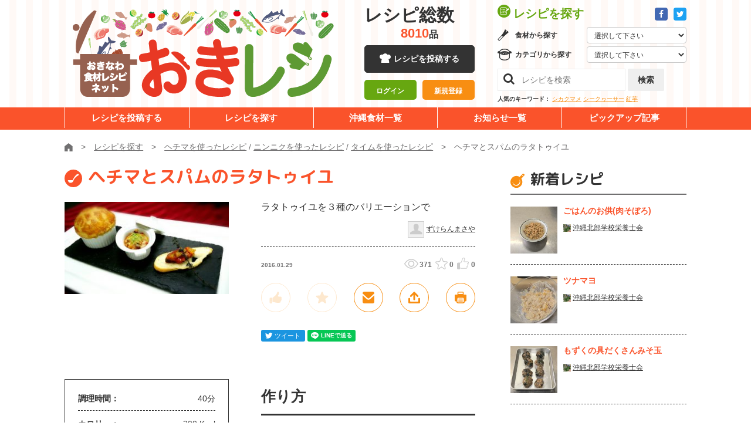

--- FILE ---
content_type: text/html; charset=UTF-8
request_url: https://okireci.net/recipe/9129/
body_size: 10559
content:
<!DOCTYPE html><html lang="ja">
  <head>
      <!-- Google Tag Manager -->
  <script>(function(w,d,s,l,i){w[l]=w[l]||[];w[l].push({'gtm.start':
  new Date().getTime(),event:'gtm.js'});var f=d.getElementsByTagName(s)[0],
  j=d.createElement(s),dl=l!='dataLayer'?'&l='+l:'';j.async=true;j.src=
  'https://www.googletagmanager.com/gtm.js?id='+i+dl;f.parentNode.insertBefore(j,f);
  })(window,document,'script','dataLayer','GTM-P964X76');</script>
  <!-- End Google Tag Manager -->
	<meta charset="UTF-8">
	<meta http-equiv="X-UA-Compatible" content="IE=edge">
	<meta name="viewport" content="width=device-width">
    <meta name="robots" content="noarchive" />
    <title>ヘチマとスパムのラタトゥイユ - 沖縄料理レシピなら おきレシ</title>        <meta name="description" content="ラタトゥイユを３種のバリエーションで / ヘチマ、ニンニク、タイムを使ったレシピ" />
        <meta name="keywords" content="ヘチマ,スパム,玉ねぎ,パプリカ 赤 、黄色,なす,ズッキーニ,ニンニク,タイム,パイ生地,ミックスチーズ,パン粉,トマト&amp;オニオン,白ワイン,塩、胡椒,バケット二枚,レシピ,沖縄" >
<meta name="twitter:card" content="summary" >
<meta name="twitter:title" content="ヘチマとスパムのラタトゥイユ" >
<meta name="twitter:description" content="ラタトゥイユを３種のバリエーションで / ヘチマ、ニンニク、タイムを使ったレシピ" >
<meta name="twitter:url" content="https://www.okireci.net/recipe/9129/" >
<meta name="twitter:image" content="https://www.okireci.net/uploads/recipes/0009129/main.jpg" >
<meta name="twitter:site" content="@okireci" >    <meta property="og:type" content="food" />
    <meta property="og:site_name" content="沖縄料理レシピなら おきレシ" />
    <meta property="fb:page_id" content="182425741792185" />
    <meta property="og:image" content="https://www.okireci.net/uploads/recipes/0009129/main.jpg" />
<meta property="og:description" content="ラタトゥイユを３種のバリエーションで / ヘチマ、ニンニク、タイムを使ったレシピ" />
    <link rel="alternate" type="application/rss+xml" title="RSS" href="/recipe/rss/" />
    <!--[if lt IE 9]><script src="/js/html5shiv.js"></script><![endif]-->
    <link rel="shortcut icon" href="/favicon.ico" />
    <link href="/css/recipe.css" media="all" rel="stylesheet" type="text/css" >    
	<link href="https://fonts.googleapis.com/css?family=M+PLUS+Rounded+1c:400,700,800&display=swap" rel="stylesheet">
	<link rel="stylesheet" href="/common/css/common.css">
	<link rel="stylesheet" href="/common/fa/css/font-awesome.min.css">

    <script src="//cdn.optimizely.com/js/2436040213.js"></script>

    <script type="text/javascript" src="/js/site.js"></script>

        <!-- in header -->
  </head>
  <body class="">
    <!-- Google Tag Manager (noscript) -->
    <noscript><iframe src="https://www.googletagmanager.com/ns.html?id=GTM-P964X76"
    height="0" width="0" style="display:none;visibility:hidden"></iframe></noscript>
    <!-- End Google Tag Manager (noscript) -->
	    <div class="l-drawer js-drawer">
	<button class="l-drawer__btn js-drawer__btn">
		<span class="l-drawer__btn__bar -b1"></span>
		<span class="l-drawer__btn__bar -b2"></span>
		<span class="l-drawer__btn__bar -b3"></span>
		<strong class="l-drawer__btn__label">メニュー</strong>
	</button>
	<div class="l-drawer__board">
		<nav class="l-drawer__head">
			<div class="l-drawer__head__sns">
				<a href="https://www.facebook.com/okireci" target="_blank" class="a-btn -icon -fb"><i class="fa fa-facebook" aria-label="Facebook"></i></a>
				<a href="https://twitter.com/okireci" target="_blank" class="a-btn -icon -twitter"><i class="fa fa-twitter" aria-label="Twitter"></i></a>
			</div>
			<div class="l-drawer__head__login is-hidden js-user-inactive">
				<div><a href="/mypage/login/#login" class="a-btn -block -size-10 -orange-white-white">ログイン</a></div>
				<div><a href="/mypage/login/#regist" class="a-btn -block -size-10 -white-orange">新規登録</a></div>
			</div>
			<div class="l-drawer__head__user is-hidden js-user-active">				
				<a href="/mypage/" class="l-drawer__head__user__mypage"><strong class="js-user-name"></strong></a>さん
                <a href="/mypage/logout/" class="l-drawer__head__user__logout">ログアウト</a>
			</div>
		</nav>
		<nav class="l-drawer__middle">
			<h2 class="l-drawer__middle__title">レシピを探す</h2>
			<div class="l-drawer__selectbox -gredient">
				<h3>食材から探す</h3>
							<form action="/search/" method="get">
				<select class="l-drawer__selectbox__select js-quicksearch" name="q">
					<option class="">選択して下さい</option>
					<option>ウンチェー</option>
					<option>モロヘイヤ</option>
					<option>サクナ</option>
					<option>レタス</option>
					<option>イーチョーバー</option>
					<option>オオタニワタリ</option>
					<option>クワンソウ</option>
					<option>カラシナ（シマナー）</option>
					<option>チシャナバー</option>
					<option>ニガナ</option>
					<option>ノビル</option>
					<option>ハンダマ</option>
					<option>フーチバー</option>
					<option>ンスナバー</option>
					<option>八重山カズラ</option>
					<option>葉ニンニク</option>
					<option>ミント</option>
					<option>バジル</option>
					<option>セージ</option>
					<option>タイム</option>
					<option>レモングラス</option>
					<option>タラゴン</option>
					<option>ローズマリー</option>
					<option>かぼちゃ</option>
					<option>ゴーヤー</option>
					<option>さやいんげん</option>
					<option>とうがん（シブイ）</option>
					<option>トマト</option>
					<option>ピーマン</option>
					<option>パパイヤ（野菜）</option>
					<option>ヘチマ（ナーべーラー）</option>
					<option>モーウイ</option>
					<option>島カボチャ</option>
					<option>にんじん</option>
					<option>島人参</option>
					<option>島ダイコン</option>
					<option>島らっきょう</option>
					<option>とうもろこし</option>
					<option>オクラ</option>
					<option>さといも（チンヌク）</option>
					<option>じゃがいも</option>
					<option>紅いも</option>
					<option>ヤマン（山いも）</option>
					<option>田芋（ターンム）</option>
					<option>すいか</option>
					<option>牛肉</option>
					<option>豚肉</option>
					<option>ミミガー</option>
					<option>クルマエビ</option>
					<option>グルクン</option>
					<option>アーサ</option>
					<option>もずく（スヌイ）</option>
					<option>海ぶどう</option>
					<option>マグロ</option>
					<option>シークヮーサー</option>
					<option>パインアップル</option>
					<option>パッションフルーツ</option>
					<option>パパイヤ（果物）</option>
					<option>マンゴー</option>
					<option>アセロラ</option>
					<option>アテモヤ</option>
					<option>スターフルーツ</option>
					<option>タンカン</option>
					<option>ドラゴンフルーツ</option>
					<option>びわ</option>
					<option>天草</option>
					<option>青切みかん</option>
					<option>島バナナ</option>
					<option>黒糖</option>
				</select>
            </form>
			</div>
			<div class="l-drawer__selectbox -category">
				<h3>カテゴリから探す</h3>
							<form action="/search/" method="get">
				<select class="l-drawer__selectbox__select js-quicksearch" name="cid">
					<option value="">選択して下さい</option>
					<option value="1">野菜のおかず</option>
					<option value="2">肉のおかず</option>
					<option value="3">魚介のおかず</option>
					<option value="12">チャンプルー</option>
					<option value="4">ごはんもの・カレー</option>
					<option value="5">パスタ・グラタン</option>
					<option value="6">そば・うどん他</option>
					<option value="7">サラダ・しりしりー</option>
					<option value="8">スープ・汁物</option>
					<option value="9">海藻・乾物</option>
					<option value="10">お弁当</option>
					<option value="11">お菓子・デザート</option>
					<option value="13">パン・サンドイッチ</option>
					<option value="14">ドリンク・カクテル</option>
					<option value="15">沖縄料理</option>
				</select>
            </form>
			</div>
			<div class="l-drawer__searchbox">
				<form action="/search/" method="get">
					<input class="l-drawer__searchbox__search" type="search" placeholder="レシピを検索" name="q">
					<button type="submit" class="l-drawer__searchbox__btn a-btn -gray -size-8">検索</button>
				</form>
			</div>
		</nav>
		<a href="/submit/" class="a-btn -black -block -size-12">レシピを投稿する</a>
		<nav class="l-drawer__menu">
			<ul>
				<li><a href="/search/">レシピを探す</a></li>
				<li><a href="/foods/">沖縄食材一覧</a></li>
				<li><a href="/news/">お知らせ一覧</a></li>
				<li><a href="/special/">ビックアップ記事</a></li>
			</ul>
		</nav>
	</div>
</div>
	    <div class="l-wrapper js-wrapper" id="top">
<!-- facebookボタン用ここから -->
<script>(function(d, s, id) {
  var js, fjs = d.getElementsByTagName(s)[0];
  if (d.getElementById(id)) return;
  js = d.createElement(s); js.id = id;
  js.src = "//connect.facebook.net/ja_JP/sdk.js#xfbml=1&version=v2.4&appId=419419162272194";
  fjs.parentNode.insertBefore(js, fjs);
}(document, 'script', 'facebook-jssdk'));</script>
<!-- facebookボタン用ここまで -->

    <div id="fb-root"></div>
<script>(function(d, s, id) {
  var js, fjs = d.getElementsByTagName(s)[0];
  if (d.getElementById(id)) return;
  js = d.createElement(s); js.id = id;
  js.src = "//connect.facebook.net/ja_JP/sdk.js#xfbml=1&version=v2.4&appId=1653860821524702";
  fjs.parentNode.insertBefore(js, fjs);
}(document, 'script', 'facebook-jssdk'));</script>
    <div class="container" id="overwrap">
      <div id="container-inner">

	<header class="l-header js-header">
	<div class="l-unit -bg-stripe">
		<div class="l-header__upper">
			<div class="l-unit__box -sp-pad l-header__upper__box">
				<div class="l-header__unit">
					<div class="l-header__logo"><a href="/"><img src="/common/images/layout/logo.png" alt="おきなわ食材レシピネット 「おきレシ」"></a></div>
					<div class="l-header__mid">
						<div class="l-header__num js-header-num">
							<dl>
								<dt>レシピ総数</dt><dd><strong class="js-total-recipes">-</strong>品</dd>
							</dl>
						</div>
						<a href="/submit/" class="a-btn -black -block -size-9 -icon-cock u-hidden-sp">レシピを投稿する</a>
						<div class="l-header__mid__login is-hidden js-user-inactive">
							<div><a href="/mypage/login/#login" class="a-btn -block -size-7-10 -green-white">ログイン</a></div>
							<div><a href="/mypage/login/#regist" class="a-btn -block -size-7-10 -mandarin-white">新規登録</a></div>
						</div>
						<div class="l-header__mid__user is-hidden js-user-active">
							ようこそ、<br>
                        <a href="/mypage/" class="l-header__mid__user__mypage"><strong class="js-user-name"></strong></a>さん
                        <a href="/mypage/logout/" class="l-header__mid__user__logout">ログアウト</a>
						</div>
					</div>
					<div class="l-header__console">
						<div class="l-header__console__head">
							<h2 class="l-header__console__title">レシピを探す</h2>
							<div class="l-header__console__sns">
								<a href="https://www.facebook.com/okireci" class="a-btn -icon -fb -size-1" target="_blank"><i class="fa fa-facebook" aria-label="Facebook"></i></a>
								<a href="https://twitter.com/okireci" class="a-btn -icon -twitter -size-1" target="_blank"><i class="fa fa-twitter" aria-label="Twitter"></i></a>
							</div>
						</div>
						<div class="l-header__selectbox -gredient">
							<h3>食材から探す</h3>
							<form action="/search/" method="get">
								<select class="l-header__selectbox__select js-quicksearch" name="q">
									<option value="">選択して下さい</option>
									<option>ウンチェー</option>
									<option>モロヘイヤ</option>
									<option>サクナ</option>
									<option>レタス</option>
									<option>イーチョーバー</option>
									<option>オオタニワタリ</option>
									<option>クワンソウ</option>
									<option>カラシナ（シマナー）</option>
									<option>チシャナバー</option>
									<option>ニガナ</option>
									<option>ノビル</option>
									<option>ハンダマ</option>
									<option>フーチバー</option>
									<option>ンスナバー</option>
									<option>八重山カズラ</option>
									<option>葉ニンニク</option>
									<option>ミント</option>
									<option>バジル</option>
									<option>セージ</option>
									<option>タイム</option>
									<option>レモングラス</option>
									<option>タラゴン</option>
									<option>ローズマリー</option>
									<option>かぼちゃ</option>
									<option>ゴーヤー</option>
									<option>さやいんげん</option>
									<option>とうがん（シブイ）</option>
									<option>トマト</option>
									<option>ピーマン</option>
									<option>パパイヤ（野菜）</option>
									<option>ヘチマ（ナーべーラー）</option>
									<option>モーウイ</option>
									<option>島カボチャ</option>
									<option>にんじん</option>
									<option>島人参</option>
									<option>島ダイコン</option>
									<option>島らっきょう</option>
									<option>とうもろこし</option>
									<option>オクラ</option>
									<option>さといも（チンヌク）</option>
									<option>じゃがいも</option>
									<option>紅いも</option>
									<option>ヤマン（山いも）</option>
									<option>田芋（ターンム）</option>
									<option>すいか</option>
									<option>牛肉</option>
									<option>豚肉</option>
									<option>ミミガー</option>
									<option>クルマエビ</option>
									<option>グルクン</option>
									<option>アーサ</option>
									<option>もずく（スヌイ）</option>
									<option>海ぶどう</option>
									<option>マグロ</option>
									<option>シークヮーサー</option>
									<option>パインアップル</option>
									<option>パッションフルーツ</option>
									<option>パパイヤ（果物）</option>
									<option>マンゴー</option>
									<option>アセロラ</option>
									<option>アテモヤ</option>
									<option>スターフルーツ</option>
									<option>タンカン</option>
									<option>ドラゴンフルーツ</option>
									<option>びわ</option>
									<option>天草</option>
									<option>青切みかん</option>
									<option>島バナナ</option>
									<option>黒糖</option>
								</select>
							</form>
						</div>
						<div class="l-header__selectbox -category">
							<h3>カテゴリから探す</h3>
							<form action="/search/" method="get">
								<select class="l-header__selectbox__select js-quicksearch" name="cid">
									<option value="">選択して下さい</option>
									<option value="1">野菜のおかず</option>
									<option value="2">肉のおかず</option>
									<option value="3">魚介のおかず</option>
									<option value="12">チャンプルー</option>
									<option value="4">ごはんもの・カレー</option>
									<option value="5">パスタ・グラタン</option>
									<option value="6">そば・うどん他</option>
									<option value="7">サラダ・しりしりー</option>
									<option value="8">スープ・汁物</option>
									<option value="9">海藻・乾物</option>
									<option value="10">お弁当</option>
									<option value="11">お菓子・デザート</option>
									<option value="13">パン・サンドイッチ</option>
									<option value="14">ドリンク・カクテル</option>
									<option value="15">沖縄料理</option>
								</select>
							</form>
						</div>
						<div class="l-header__searchbox">
							<form action="/search/" method="get">
								<input class="l-header__searchbox__search" name="q" type="search" placeholder="レシピを検索">
								<button type="submit" class="l-header__searchbox__btn a-btn -gray -size-8">検索</button>
							</form>
						</div>
						<dl class="l-header__keywords">
							<dt>人気のキーワード：</dt>
							<dd>
								<a href="/search/?q=%E3%82%B7%E3%82%AB%E3%82%AF%E3%83%9E%E3%83%A1">シカクマメ</a>
								<a href="/search/?q=%E3%82%B7%E3%83%BC%E3%82%AF%E3%83%AE%E3%83%BC%E3%82%B5%E3%83%BC">シークヮーサー</a>
								<a href="/search/?q=%E7%B4%85%E8%8A%8B">紅芋</a>
							</dd>
						</dl>
					</div>
				</div>
			</div>
		</div>
		<nav class="l-header__nav">
			<div class="l-unit__box l-header__nav__box">
				<ul>
					<li><a href="/submit/">レシピを投稿する</a></li>
					<li><a href="/search/">レシピを探す</a></li>
					<li><a href="https://kuwachii-okinawa.com/agri-db/" target="_blank" rel="noopener noreferrer">沖縄食材一覧</a></li>
					<li><a href="/news/">お知らせ一覧</a></li>
					<li><a href="/special/">ピックアップ記事</a></li>
				</ul>
			</div>
		</nav>
	</div>
</header>



	    <div id="fb-root"></div>
<script type="text/javascript">
var recipe_id = 9129;

window.fbAsyncInit = function() {
    FB.init({
      appId:  '370091413058705',
      status: true,
      cookie: true,
      xfbml:  true
    });
};

(function(d){
    var js, id = 'facebook-jssdk', ref = d.getElementsByTagName('script')[0];
    if (d.getElementById(id)) {return;}
    js = d.createElement('script'); js.id = id; js.async = true;
    js.src = "//connect.facebook.net/ja_JP/all.js#xfbml=1&appId=370091413058705";
    ref.parentNode.insertBefore(js, ref);
}(document));
</script>

	<div class="l-unit">
		<div class="l-unit__box -sp-pad">
			<div class="m-breadcrumb">
				<ul itemscope="" itemtype="https://schema.org/BreadcrumbList">
					<li itemprop="itemListElement" itemscope="" itemtype="https://schema.org/ListItem"><a itemprop="item" href="/"><img itemprop="name" content="ホーム" src="/common/images/icons/home.svg" alt="ホーム"></a><meta itemprop="position" content="1"></li>
					<li itemprop="itemListElement" itemscope="" itemtype="https://schema.org/ListItem"><a itemprop="item" href="/search/"><span itemprop="name">レシピを探す</span></a><meta itemprop="position" content="2"></li>
										<li itemprop="itemListElement" itemscope="" itemtype="https://schema.org/ListItem">
														<a itemprop="item" href="/search/?q=%E3%83%98%E3%83%81%E3%83%9E" itemprop="url"><span itemprop="name">ヘチマを使ったレシピ</span></a>
				 / 										<a itemprop="item" href="/search/?q=%E3%83%8B%E3%83%B3%E3%83%8B%E3%82%AF" itemprop="url"><span itemprop="name">ニンニクを使ったレシピ</span></a>
				 / 										<a itemprop="item" href="/search/?q=%E3%82%BF%E3%82%A4%E3%83%A0" itemprop="url"><span itemprop="name">タイムを使ったレシピ</span></a>
													<meta itemprop="position" content="3">
					</li>
									<li itemprop="itemListElement" itemscope="" itemtype="https://schema.org/ListItem" class="active"><span itemprop="name">ヘチマとスパムのラタトゥイユ</span><meta itemprop="position" content="4"></li>
				</ul>
			</div>
		</div>
	</div>
	<div class="l-unit">
		<div class="l-unit__box -has-2col -sp-pad">
			<div itemscope itemtype="http://data-vocabulary.org/Recipe" class="l-unit__main">
				
				<div class="m-recipebox -detail">
					<date class="m-recipebox__date u-hidden-pc">2016.01.29</date>
					<h1 itemprop="name" class="m-recipebox__title a-heading -type-01 -orange -icon-otama -left -small">ヘチマとスパムのラタトゥイユ					</h1>
					 
											 
    
										
					<div class="m-recipebox__main">
						
						
						
						<div class="m-recipebox__thumb"><img src="/uploads/recipes/0009129/main.jpg" width="300" height="168" alt="ヘチマとスパムのラタトゥイユ" itemprop="photo" /></div>
						<div class="m-recipebox__cont">
							<p class="m-recipebox__desc" itemprop="summary">ラタトゥイユを３種のバリエーションで</p>
							<div class="m-recipebox__user">
								<img src="/img/noicon28x28.png" class="m-recipebox__user__icon">
								<a href="/mypage/index/id/3325" class="m-card__user__link" itemprop="author" content="ずけらんまさや">ずけらんまさや</a>
							</div>
							
							<div class="m-recipebox__metabox">
								<date class="m-recipebox__date u-hidden-sp">2016.01.29</date>
								<div class="m-recipebox__meta">
									<div class="m-scores -type-02">
										<div class="m-scores__score -view">371</div>
										<div class="m-scores__score -star js-recipe-fav-count">0</div>
										<div class="m-scores__score -like js-recipe-joto-count">0</div>
									</div>
								</div>
							</div>
							
	
							
							<div class="m-recipebox__menu">
								<button class="m-recipebox__item js-recipe-joto js-tooltip " id="btn-joto" rel="tooltip" data-title="じょーとー！" data-toggle="button" disabled="disabled"><img src="/common/images/icons/recipe_good.svg" alt=""></button>
								<button class="m-recipebox__item js-recipe-fav js-tooltip " id="btn-favorite" rel="tooltip" data-title="お気に入り" data-toggle="button" disabled="disabled"><img src="/common/images/icons/recipe_star.svg" alt=""></button>
								<a class="m-recipebox__item js-modal-open js-tooltip" href="#form-mail" data-title="このレシピをメールで送る"><img src="/common/images/icons/recipe_mail.svg" alt=""></a>
								<a class="m-recipebox__item js-modal-open js-tooltip" href="#embed" data-title="共有する"><img src="/common/images/icons/recipe_share.svg" alt="共有する"></a>
								<button class="m-recipebox__item js-recipe-print js-tooltip" data-title="印刷する"><img src="/common/images/icons/recipe_print.svg" alt="印刷する"></button>
							</div>
							<div class="m-recipebox__sns">
								<div class="m-recipebox__sns__item">
									<iframe id="twitter-widget-0" scrolling="no" frameborder="0" allowtransparency="true" class="twitter-share-button twitter-share-button-rendered twitter-tweet-button" style="position: static; visibility: visible; width: 75px; height: 20px;" title="Twitter Tweet Button" src="https://platform.twitter.com/widgets/tweet_button.097c1f5038f9e8a0d62a39a892838d66.ja.html#dnt=false&amp;id=twitter-widget-0&amp;lang=ja&amp;original_referer="></iframe>
									<script async="" src="https://platform.twitter.com/widgets.js" charset="utf-8"></script>
								</div>
								<div class="m-recipebox__sns__item">
									<div class="fb-like fb_iframe_widget" data-width="" data-layout="button_count" data-action="like" data-size="small" data-show-faces="true" data-share="true" fb-xfbml-state="rendered" fb-iframe-plugin-query="action=like&amp;app_id=370091413058705&amp;container_width=0&amp;href=https%3A%2F%2Fdevelopers.facebook.com%2Fdocs%2Fplugins%2F&amp;layout=button_count&amp;locale=ja_JP&amp;sdk=joey&amp;share=true&amp;show_faces=true&amp;size=small"><span style="vertical-align: bottom; width: 153px; height: 20px;"><iframe name="f2b6e4aa0861f68" width="1000px" height="1000px" title="fb:like Facebook Social Plugin" frameborder="0" allowtransparency="true" allowfullscreen="true" scrolling="no" allow="encrypted-media" src="https://www.facebook.com/v4.0/plugins/like.php?action=like&amp;app_id=370091413058705&amp;channel=https%3A%2F%2Fstaticxx.facebook.com%2Fconnect%2Fxd_arbiter.php%3Fversion%3D44%23cb%3Df7f4f7636c5fd4%26domain%3Dlocalhost%26origin%3Dhttp%253A%252F%252Flocalhost%253A3000%252Ff6f49e7609a90c%26relation%3Dparent.parent&amp;container_width=0&amp;href=https%3A%2F%2Fdevelopers.facebook.com%2Fdocs%2Fplugins%2F&amp;layout=button_count&amp;locale=ja_JP&amp;sdk=joey&amp;share=true&amp;show_faces=true&amp;size=small" style="border: none; visibility: visible; width: 153px; height: 20px;" class=""></iframe></span></div>
								</div>
								<div class="m-recipebox__sns__item">
									<!---<iframe data-lang="ja" data-type="share-a" data-ver="3" data-url="https://social-plugins.line.me/ja/how_to_install#lineitbutton" data-color="default" data-size="small" data-count="false" data-line-it-id="0" scrolling="no" frameborder="0" allowtransparency="true" style="width: 83px; height: 20px; visibility: visible; position: static !important; opacity: 1 !important;" class="line-it-button" src="https://social-plugins.line.me/widget/share?url=https%3A%2F%2Fsocial-plugins.line.me%2Fja%2Fhow_to_install%23lineitbutton&amp;buttonType=share-a&amp;size=small&amp;count=false&amp;color=default&amp;lang=ja&amp;type=share&amp;ver=3&amp;id=0&amp;origin=" title="Share this page on LINE."></iframe>
									<script src="https://d.line-scdn.net/r/web/social-plugin/js/thirdparty/loader.min.js" async="async" defer="defer"></script>--->
									<script language="JavaScript">
									  function line_button_tag(){
									    var tag= "<div class='line-it-button' data-lang='ja' data-type='share-a' data-ver='2' data-url='{0}' style='display: none;'></div>";
									    tag = tag.replace(/\{0\}/g, location.href);
									    return tag;
									  }
									</script>
									<script language="JavaScript">document.write(line_button_tag());</script>
									<script src="https://d.line-scdn.net/r/web/social-plugin/js/thirdparty/loader.min.js" async="async" defer="defer"></script>
								</div>
							</div>
						</div>
					</div>
				</div>
				
				<div class="o-recipe-detail">
					<div class="o-recipe-detail__main">
						<div class="o-recipe-detail__ingredients">
							<div class="m-recipe-info">
								<table class="m-recipe-info__table">
									<tr><th>調理時間：</th><td>	      	      <time itemprop="cookTime" datetime="PT40M">40分</time>
	      	      </td></tr>
									<tr><th>カロリー：</th><td> 	      <span itemprop="calories">300 Kcal</span>
	      </td></tr>
								</table>
							</div>
						
			
<h2 class="a-heading -type-02 u-mt30">材料
		<span class="a-heading__small">（<span itemprop="yield">二人前</span>）</span>
	      </h2>
						
							<table class="m-ingredients">
	  	  	  <tr itemprop="ingredient" itemscope itemtype="http://data-vocabulary.org/RecipeIngredient">
	    <th class="ing-name" itemprop="name">
	                    ヘチマ	    </th>
	    <td class="ing-amount" itemprop="amount">30g</td>
	  </tr>
	  	  	  	  <tr itemprop="ingredient" itemscope itemtype="http://data-vocabulary.org/RecipeIngredient">
	    <th class="ing-name" itemprop="name">
	                    スパム	    </th>
	    <td class="ing-amount" itemprop="amount">30g</td>
	  </tr>
	  	  	  	  <tr itemprop="ingredient" itemscope itemtype="http://data-vocabulary.org/RecipeIngredient">
	    <th class="ing-name" itemprop="name">
	                    玉ねぎ	    </th>
	    <td class="ing-amount" itemprop="amount">50g</td>
	  </tr>
	  	  	  	  <tr itemprop="ingredient" itemscope itemtype="http://data-vocabulary.org/RecipeIngredient">
	    <th class="ing-name" itemprop="name">
	                    パプリカ 赤 、黄色	    </th>
	    <td class="ing-amount" itemprop="amount">各30g</td>
	  </tr>
	  	  	  	  <tr itemprop="ingredient" itemscope itemtype="http://data-vocabulary.org/RecipeIngredient">
	    <th class="ing-name" itemprop="name">
	                    なす	    </th>
	    <td class="ing-amount" itemprop="amount">30g</td>
	  </tr>
	  	  	  	  <tr itemprop="ingredient" itemscope itemtype="http://data-vocabulary.org/RecipeIngredient">
	    <th class="ing-name" itemprop="name">
	                    ズッキーニ	    </th>
	    <td class="ing-amount" itemprop="amount">30g</td>
	  </tr>
	  	  	  	  <tr itemprop="ingredient" itemscope itemtype="http://data-vocabulary.org/RecipeIngredient">
	    <th class="ing-name" itemprop="name">
	                    ニンニク	    </th>
	    <td class="ing-amount" itemprop="amount">1ヶ</td>
	  </tr>
	  	  	  	  <tr itemprop="ingredient" itemscope itemtype="http://data-vocabulary.org/RecipeIngredient">
	    <th class="ing-name" itemprop="name">
	                    タイム	    </th>
	    <td class="ing-amount" itemprop="amount">２本</td>
	  </tr>
	  	  	  	  <tr itemprop="ingredient" itemscope itemtype="http://data-vocabulary.org/RecipeIngredient">
	    <th class="ing-name" itemprop="name">
	                    オリーブオイル	    </th>
	    <td class="ing-amount" itemprop="amount"></td>
	  </tr>
	  	  	  	  <tr itemprop="ingredient" itemscope itemtype="http://data-vocabulary.org/RecipeIngredient">
	    <th class="ing-name" itemprop="name">
	                    パイ生地	    </th>
	    <td class="ing-amount" itemprop="amount">１枚</td>
	  </tr>
	  	  	  	  <tr itemprop="ingredient" itemscope itemtype="http://data-vocabulary.org/RecipeIngredient">
	    <th class="ing-name" itemprop="name">
	                    粉チーズ	    </th>
	    <td class="ing-amount" itemprop="amount">少々</td>
	  </tr>
	  	  	  	  <tr itemprop="ingredient" itemscope itemtype="http://data-vocabulary.org/RecipeIngredient">
	    <th class="ing-name" itemprop="name">
	                    ミックスチーズ	    </th>
	    <td class="ing-amount" itemprop="amount">少々</td>
	  </tr>
	  	  	  	  <tr itemprop="ingredient" itemscope itemtype="http://data-vocabulary.org/RecipeIngredient">
	    <th class="ing-name" itemprop="name">
	                    パン粉	    </th>
	    <td class="ing-amount" itemprop="amount">少々</td>
	  </tr>
	  	  	  	  <tr itemprop="ingredient" itemscope itemtype="http://data-vocabulary.org/RecipeIngredient">
	    <th class="ing-name" itemprop="name">
	                    トマト&オニオン(缶詰)	    </th>
	    <td class="ing-amount" itemprop="amount">200cc</td>
	  </tr>
	  	  	  	  <tr itemprop="ingredient" itemscope itemtype="http://data-vocabulary.org/RecipeIngredient">
	    <th class="ing-name" itemprop="name">
	                    白ワイン	    </th>
	    <td class="ing-amount" itemprop="amount">10cc</td>
	  </tr>
	  	  	  	  <tr itemprop="ingredient" itemscope itemtype="http://data-vocabulary.org/RecipeIngredient">
	    <th class="ing-name" itemprop="name">
	                    塩、胡椒	    </th>
	    <td class="ing-amount" itemprop="amount">少々</td>
	  </tr>
	  	  	  	  <tr itemprop="ingredient" itemscope itemtype="http://data-vocabulary.org/RecipeIngredient">
	    <th class="ing-name" itemprop="name">
	                    バケット二枚	    </th>
	    <td class="ing-amount" itemprop="amount">20g</td>
	  </tr>
	  	  							</table>
						
							<!-- <h3 class="a-heading -type-04 u-mt30">野菜類</h3> -->
						</div>
						<div class="o-recipe-detail__instructions">
						
							<h2 class="a-heading -type-02">作り方</h2>
						
							<div class="m-instructions">
      								<div class="m-instructions__item">
										<h3 class="m-instructions__heading"><span class="m-instructions__num">1</span>ラタトゥイユ</h3>
																			<div class="m-instructions__desc"> 野菜とスパムを1㎝角に切る</div>
								</div>
      								<div class="m-instructions__item">
										<h3 class="m-instructions__heading"><span class="m-instructions__num">2</span>茄子とヘチマの灰汁をぬく</h3>
																			<div class="m-instructions__desc"> 塩を振りザルに入れ冷蔵庫に30分おく</div>
								</div>
      								<div class="m-instructions__item">
										<h3 class="m-instructions__heading"><span class="m-instructions__num">3</span>野菜を火入れる</h3>
																			<div class="m-instructions__desc"> 手鍋に潰したニンニク、タイム、オリーブオイルを入れ香りがでてきたら、タイムをとりパプリカ、玉ねぎを入れ、しんなりしたら、なす、ヘチマ、スパムを入れ最後にズッキーニを入れ、塩胡椒を入れて、ワインを少し入れて、アルコールを飛ばし、トマト&オニオンをいれる、弱火でにこんで完成</div>
								</div>
      								<div class="m-instructions__item">
										<h3 class="m-instructions__heading"><span class="m-instructions__num">4</span>ラタトゥイユのグラタン</h3>
																			<div class="m-instructions__desc"> 出来上がったラタトゥイユをココットに入れミックスチーズ粉チーズパン粉をのせ180℃のオーブンに5分入れて焼き上がったら完成</div>
								</div>
      								<div class="m-instructions__item">
										<h3 class="m-instructions__heading"><span class="m-instructions__num">5</span>ラタトゥイユのパイ包み焼き</h3>
																			<div class="m-instructions__desc"> ラタトゥイユをココットにいれココットのサイズより、一回り大きいパイ生地に卵黄を塗り、塗ったほうをしたにしてココットを包むように被せる、この時パイ生地とココットは、しっかりくっつける。
パイの表面に卵黄をはけで塗り、200℃のオーブン11分いれて完成</div>
								</div>
      							</div>
						</div>
					</div>
					
  					<div class="o-recipe-detail__point m-recipe-point">
						<h2 class="m-recipe-point__heading">お料理のポイント</h2>
    <p class="m-recipe-point__desc">
      オリーブオイルにタイムとニンニクの香りをしっかりつける。    </p>
  </div>
    
  
					<div class="o-recipe-detail__comment-box">
						<div class="o-recipe-detail__report">
							<div class="m-comment-input -report" enctype="multipart/form-data" action="/recipe/report-edit/" method="post">
								<h2 class="m-comment-input__heading a-heading -icon-report -green -type-07">まーさんレポート</h2>
								  
  
	  	  <p class="u-center">
	    <a href="/mypage/login/" class="a-btn -green-white -block -size-8a u-mt15">レポートするにはログインが必要です</a>
	  </p>
	  							</div>
						</div>
						
						
						
						
						<div class="o-recipe-detail__comment">
							<div class="m-comment-input">
								<h2 class="m-comment-input__heading a-heading -icon-comment-green -green -type-07">コメント</h2>
								
								
																
							</div>
					
	  	  <p class="u-center">
	    <a href="/mypage/login/" class="a-btn -green-white -block -size-8a u-mt15">コメントするにはログインが必要です</a>
	  </p>
	  						</div>
					</div>
					<div class="o-recipe-detail__database u-mt40">
						<h2 class="a-heading -type-02 -has-logo"><img src="/common/images/logo_kuwachii.png" alt="くゎっちーおきなわ！沖縄食材情報サイト" class="a-heading__logo">食材データベース<span class="a-heading__small">（外部リンク）</span></h2>
						<div class="o-recipe-detail__database__links js-foods">
							  <div class="o-recipe-detail__database__item">
        <a href="https://kuwachii-okinawa.com/agricultural/2489/" target="_blank" class="a-food-label">ヘチマ</a>
<a href="https://kuwachii-okinawa.com/agricultural/2570/" target="_blank" class="a-food-label">ニンニク</a>
<a href="https://kuwachii-okinawa.com/agricultural/7715/" target="_blank" class="a-food-label">タイム</a>
  </div>
  						</div>
					</div>
					<div class="o-recipe-detail__others">
						<h2 class="a-heading -type-02">同じ食材のレシピ</h2>
						
					    


<div class="m-card -type-03">
	<div class="m-card__flex">
		<a href="/recipe/2022/" class="m-card__thumb"><picture class="m-card__bgthumb" style="background-image:url(/uploads/recipes/0002022/main.jpg);" alt="ナーベーラーラタトゥユは夏に最高！"></picture></a>
		<div class="m-card__text">
			<date class="m-card__date">2011.07.10</date>
			<a href="/recipe/2022/" class="m-card__title">ナーベーラーラタトゥユ</a>
			<p class="m-card__desc u-hidden-sp">ナーベーラーラタトゥユは夏に最高！</p>
		</div>
	</div>
</div>






<div class="m-card -type-03">
	<div class="m-card__flex">
		<a href="/recipe/9253/" class="m-card__thumb"><picture class="m-card__bgthumb" style="background-image:url(/uploads/recipes/0009253/main.jpg);" alt="おきレシ 50号掲載レシピ 介護職"></picture></a>
		<div class="m-card__text">
			<date class="m-card__date">2016.02.04</date>
			<a href="/recipe/9253/" class="m-card__title">島豆腐白玉もちぜんざいペースト</a>
			<p class="m-card__desc u-hidden-sp">おきレシ 50号掲載レシピ 介護職</p>
		</div>
	</div>
</div>






<div class="m-card -type-03">
	<div class="m-card__flex">
		<a href="/recipe/5768/" class="m-card__thumb"><picture class="m-card__bgthumb" style="background-image:url(/uploads/recipes/0005768/main.jpg);" alt="香味野菜入りの胡麻酢がよく合います♪"></picture></a>
		<div class="m-card__text">
			<date class="m-card__date">2013.08.15</date>
			<a href="/recipe/5768/" class="m-card__title">ゴーヤの香味胡麻酢和え</a>
			<p class="m-card__desc u-hidden-sp">香味野菜入りの胡麻酢がよく合います♪</p>
		</div>
	</div>
</div>






<div class="m-card -type-03">
	<div class="m-card__flex">
		<a href="/recipe/9311/" class="m-card__thumb"><picture class="m-card__bgthumb" style="background-image:url(/uploads/recipes/0009311/main.jpg);" alt="ミネラルたっぷりのもずくをおやつに"></picture></a>
		<div class="m-card__text">
			<date class="m-card__date">2016.05.31</date>
			<a href="/recipe/9311/" class="m-card__title">県産もずくのさくさくクッキー</a>
			<p class="m-card__desc u-hidden-sp">ミネラルたっぷりのもずくをおやつに</p>
		</div>
	</div>
</div>



						
						
					</div>
				</div>
				
				
				
				
			
			</div>
			<div class="l-unit__side">
			<aside id="sidebar" class="js-sidebar"></aside>
			</div>
		</div>
	</div>

      


<!-- メールで送るフォーム -->
<div id="form-mail" class="l-modal js-modal">
	<div class="l-modal__positioner">
		<button class="l-modal__close js-modal-closer" title="閉じる" aria-label="閉じる"><span class="l-modal__close__bar"></span><span class="l-modal__close__bar"></span></button>
		<div class="l-modal__main js-modal-main">
		</div>
	</div>
</div>

<!-- 埋め込みコード表示用フォーム -->
<div id="embed" class="l-modal js-modal">
	<div class="l-modal__positioner">
		<button class="l-modal__close js-modal-closer" title="閉じる" aria-label="閉じる"><span class="l-modal__close__bar"></span><span class="l-modal__close__bar"></span></button>
		<div class="l-modal__main js-modal-main">
		
		</div>
	</div>
</div>


	<div class="l-unit">
	<footer class="l-footer">		
		<div class="l-footer__upper">
			<div class="l-unit__box u-pos-rel">
				<a href="#top" class="l-footer__top">TOP</a>
				<div class="l-footer__menu">
					<nav class="l-footer__nav">
						<ul>
							<li><a href="/help/">ヘルプ</a></li>
							<li><a href="/privacy/">個人情報の取り扱いについて</a></li>
							<li><a href="/agreement/">ご利用規約</a></li>
							<!-- <li><a href="/contact/">お問い合わせ</a></li> -->
							<li><a href="/introduction/">おきレシとは？</a></li>
							<li><a href="/administration/">チームおきレシについて</a></li>
						</ul>
					</nav>
				</div>
			</div>
		</div>
		<div class="l-footer__lower">		
			<div class="l-unit__box l-footer__lower__box">
				<div class="l-footer__desc">沖縄県農林水産部県産食材<br class="u-hidden-pc">活用促進のためのレシピ普及事業</div>
				<div class="l-footer__copyright">Copyright &copy; 2011–2 Okireci.All Rights Reserved.</div>
			</div>
		</div>
	</footer>
</div>




<script type="text/javascript">
  (function () {
    var tagjs = document.createElement("script");
    var s = document.getElementsByTagName("script")[0];
    tagjs.async = true;
    tagjs.src = "//s.yjtag.jp/tag.js#site=6qe1Pyk";
    s.parentNode.insertBefore(tagjs, s);
  }());
</script>
<noscript>
  <iframe src="//b.yjtag.jp/iframe?c=6qe1Pyk" width="1" height="1" frameborder="0" scrolling="no" marginheight="0" marginwidth="0"></iframe>
</noscript>

    <!-- Piwik -->
   <!-- <script type="text/javascript">
      var _paq = _paq || [];
      _paq.push(['trackPageView']);
      _paq.push(['enableLinkTracking']);
      (function() {
        var u="//piwik.okireci.net/";
        _paq.push(['setTrackerUrl', u+'piwik.php']);
        _paq.push(['setSiteId', 1]);
        var d=document, g=d.createElement('script'), s=d.getElementsByTagName('script')[0];
        g.type='text/javascript'; g.async=true; g.defer=true; g.src=u+'piwik.js'; s.parentNode.insertBefore(g,s);
      })();
    </script>
    <noscript><p><img src="//piwik.okireci.net/piwik.php?idsite=1" style="border:0;" alt="" /></p></noscript> -->
    <!-- End Piwik Code -->  


    </div>
<script src="/common/js/common.min.js"></script>
  </body>
</html>
